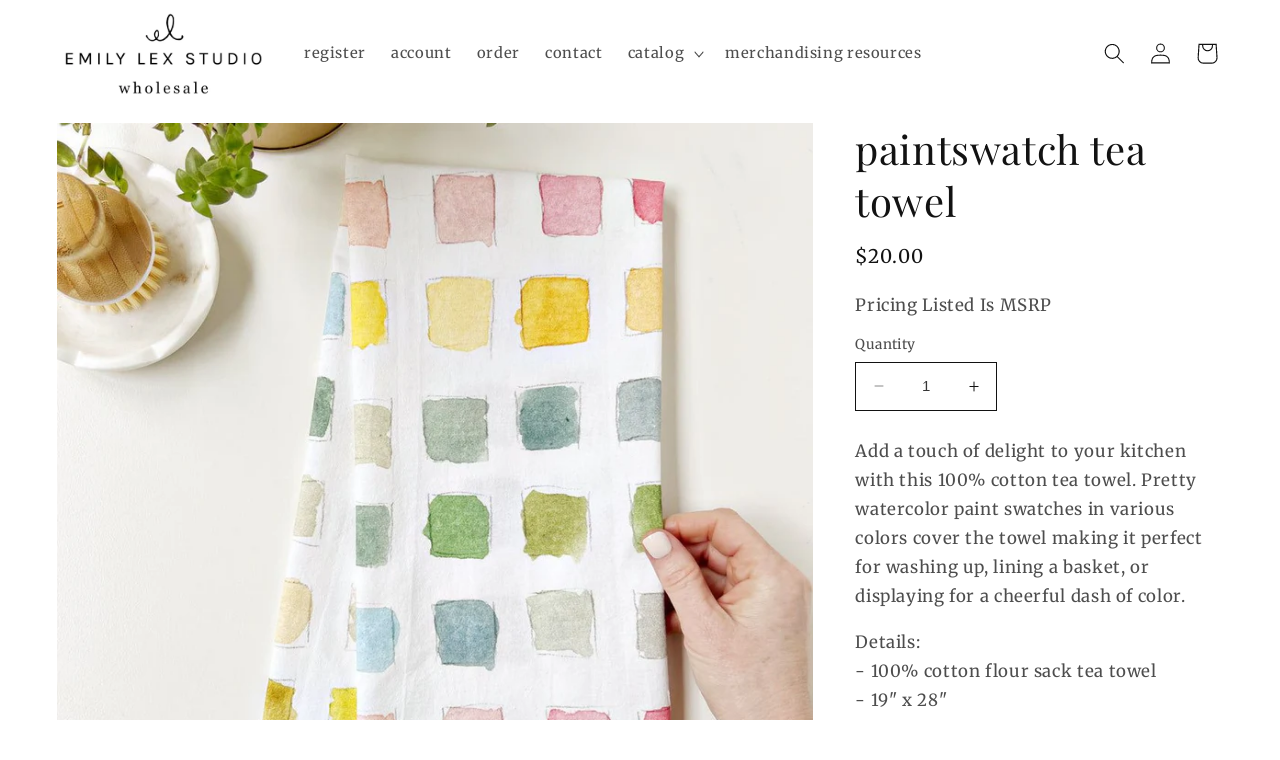

--- FILE ---
content_type: text/json
request_url: https://conf.config-security.com/model
body_size: 86
content:
{"title":"recommendation AI model (keras)","structure":"release_id=0x58:29:29:6c:34:27:60:42:4a:51:35:7f:55:52:65:4b:72:47:51:3b:2e:5e:71:79:2a:3a:30:28:5a;keras;hpid1r3s4hamyrc8k6ha9ld9045gd19u9a5m8k9s8riuknuwvcbhis13pps6pzxh4w6p93s7","weights":"../weights/5829296c.h5","biases":"../biases/5829296c.h5"}